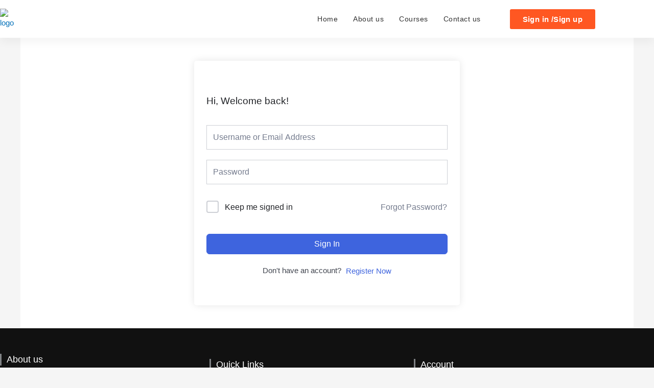

--- FILE ---
content_type: text/css
request_url: https://lms.rvoicmai.in/wp-content/uploads/elementor/css/post-749.css?ver=1768901545
body_size: 1080
content:
.elementor-749 .elementor-element.elementor-element-77a09201:not(.elementor-motion-effects-element-type-background), .elementor-749 .elementor-element.elementor-element-77a09201 > .elementor-motion-effects-container > .elementor-motion-effects-layer{background-color:#FFFFFF;}.elementor-749 .elementor-element.elementor-element-77a09201 > .elementor-container{max-width:1200px;}.elementor-749 .elementor-element.elementor-element-77a09201, .elementor-749 .elementor-element.elementor-element-77a09201 > .elementor-background-overlay{border-radius:0px 0px 0px 0px;}.elementor-749 .elementor-element.elementor-element-77a09201{box-shadow:0px 10px 15px 0px rgba(0, 0, 0, 0.04);transition:background 0.3s, border 0.3s, border-radius 0.3s, box-shadow 0.3s;padding:15px 0px 15px 0px;}.elementor-749 .elementor-element.elementor-element-77a09201 > .elementor-background-overlay{transition:background 0.3s, border-radius 0.3s, opacity 0.3s;}.elementor-bc-flex-widget .elementor-749 .elementor-element.elementor-element-3e379594.elementor-column .elementor-widget-wrap{align-items:center;}.elementor-749 .elementor-element.elementor-element-3e379594.elementor-column.elementor-element[data-element_type="column"] > .elementor-widget-wrap.elementor-element-populated{align-content:center;align-items:center;}.elementor-749 .elementor-element.elementor-element-3e379594 > .elementor-element-populated{padding:0px 0px 0px 0px;}.elementor-widget-image .widget-image-caption{color:var( --e-global-color-text );font-family:var( --e-global-typography-text-font-family ), Sans-serif;font-weight:var( --e-global-typography-text-font-weight );}.elementor-749 .elementor-element.elementor-element-7bd580dc{text-align:start;}.elementor-749 .elementor-element.elementor-element-7bd580dc img{width:89%;}.elementor-bc-flex-widget .elementor-749 .elementor-element.elementor-element-59da844c.elementor-column .elementor-widget-wrap{align-items:center;}.elementor-749 .elementor-element.elementor-element-59da844c.elementor-column.elementor-element[data-element_type="column"] > .elementor-widget-wrap.elementor-element-populated{align-content:center;align-items:center;}.elementor-749 .elementor-element.elementor-element-59da844c > .elementor-element-populated{padding:0px 0px 0px 0px;}.elementor-widget-navigation-menu .menu-item a.hfe-menu-item.elementor-button{background-color:var( --e-global-color-accent );font-family:var( --e-global-typography-accent-font-family ), Sans-serif;font-weight:var( --e-global-typography-accent-font-weight );}.elementor-widget-navigation-menu .menu-item a.hfe-menu-item.elementor-button:hover{background-color:var( --e-global-color-accent );}.elementor-widget-navigation-menu a.hfe-menu-item, .elementor-widget-navigation-menu a.hfe-sub-menu-item{font-family:var( --e-global-typography-primary-font-family ), Sans-serif;font-weight:var( --e-global-typography-primary-font-weight );}.elementor-widget-navigation-menu .menu-item a.hfe-menu-item, .elementor-widget-navigation-menu .sub-menu a.hfe-sub-menu-item{color:var( --e-global-color-text );}.elementor-widget-navigation-menu .menu-item a.hfe-menu-item:hover,
								.elementor-widget-navigation-menu .sub-menu a.hfe-sub-menu-item:hover,
								.elementor-widget-navigation-menu .menu-item.current-menu-item a.hfe-menu-item,
								.elementor-widget-navigation-menu .menu-item a.hfe-menu-item.highlighted,
								.elementor-widget-navigation-menu .menu-item a.hfe-menu-item:focus{color:var( --e-global-color-accent );}.elementor-widget-navigation-menu .hfe-nav-menu-layout:not(.hfe-pointer__framed) .menu-item.parent a.hfe-menu-item:before,
								.elementor-widget-navigation-menu .hfe-nav-menu-layout:not(.hfe-pointer__framed) .menu-item.parent a.hfe-menu-item:after{background-color:var( --e-global-color-accent );}.elementor-widget-navigation-menu .hfe-nav-menu-layout:not(.hfe-pointer__framed) .menu-item.parent .sub-menu .hfe-has-submenu-container a:after{background-color:var( --e-global-color-accent );}.elementor-widget-navigation-menu .hfe-pointer__framed .menu-item.parent a.hfe-menu-item:before,
								.elementor-widget-navigation-menu .hfe-pointer__framed .menu-item.parent a.hfe-menu-item:after{border-color:var( --e-global-color-accent );}
							.elementor-widget-navigation-menu .sub-menu li a.hfe-sub-menu-item,
							.elementor-widget-navigation-menu nav.hfe-dropdown li a.hfe-sub-menu-item,
							.elementor-widget-navigation-menu nav.hfe-dropdown li a.hfe-menu-item,
							.elementor-widget-navigation-menu nav.hfe-dropdown-expandible li a.hfe-menu-item,
							.elementor-widget-navigation-menu nav.hfe-dropdown-expandible li a.hfe-sub-menu-item{font-family:var( --e-global-typography-accent-font-family ), Sans-serif;font-weight:var( --e-global-typography-accent-font-weight );}.elementor-749 .elementor-element.elementor-element-be87899 .menu-item a.hfe-menu-item{padding-left:15px;padding-right:15px;}.elementor-749 .elementor-element.elementor-element-be87899 .menu-item a.hfe-sub-menu-item{padding-left:calc( 15px + 20px );padding-right:15px;}.elementor-749 .elementor-element.elementor-element-be87899 .hfe-nav-menu__layout-vertical .menu-item ul ul a.hfe-sub-menu-item{padding-left:calc( 15px + 40px );padding-right:15px;}.elementor-749 .elementor-element.elementor-element-be87899 .hfe-nav-menu__layout-vertical .menu-item ul ul ul a.hfe-sub-menu-item{padding-left:calc( 15px + 60px );padding-right:15px;}.elementor-749 .elementor-element.elementor-element-be87899 .hfe-nav-menu__layout-vertical .menu-item ul ul ul ul a.hfe-sub-menu-item{padding-left:calc( 15px + 80px );padding-right:15px;}.elementor-749 .elementor-element.elementor-element-be87899 .menu-item a.hfe-menu-item, .elementor-749 .elementor-element.elementor-element-be87899 .menu-item a.hfe-sub-menu-item{padding-top:15px;padding-bottom:15px;}.elementor-749 .elementor-element.elementor-element-be87899 ul.sub-menu{width:220px;}.elementor-749 .elementor-element.elementor-element-be87899 .sub-menu a.hfe-sub-menu-item,
						 .elementor-749 .elementor-element.elementor-element-be87899 nav.hfe-dropdown li a.hfe-menu-item,
						 .elementor-749 .elementor-element.elementor-element-be87899 nav.hfe-dropdown li a.hfe-sub-menu-item,
						 .elementor-749 .elementor-element.elementor-element-be87899 nav.hfe-dropdown-expandible li a.hfe-menu-item,
						 .elementor-749 .elementor-element.elementor-element-be87899 nav.hfe-dropdown-expandible li a.hfe-sub-menu-item{padding-top:15px;padding-bottom:15px;}.elementor-749 .elementor-element.elementor-element-be87899 > .elementor-widget-container{margin:0px 48px 0px 0px;}.elementor-749 .elementor-element.elementor-element-be87899 .hfe-nav-menu__toggle{margin-left:auto;}.elementor-749 .elementor-element.elementor-element-be87899 a.hfe-menu-item, .elementor-749 .elementor-element.elementor-element-be87899 a.hfe-sub-menu-item{font-family:"Manrope", Sans-serif;font-size:14px;font-weight:500;letter-spacing:0.5px;}.elementor-749 .elementor-element.elementor-element-be87899 .menu-item a.hfe-menu-item, .elementor-749 .elementor-element.elementor-element-be87899 .sub-menu a.hfe-sub-menu-item{color:#333333;}.elementor-749 .elementor-element.elementor-element-be87899 .sub-menu,
								.elementor-749 .elementor-element.elementor-element-be87899 nav.hfe-dropdown,
								.elementor-749 .elementor-element.elementor-element-be87899 nav.hfe-dropdown-expandible,
								.elementor-749 .elementor-element.elementor-element-be87899 nav.hfe-dropdown .menu-item a.hfe-menu-item,
								.elementor-749 .elementor-element.elementor-element-be87899 nav.hfe-dropdown .menu-item a.hfe-sub-menu-item{background-color:#fff;}
							.elementor-749 .elementor-element.elementor-element-be87899 .sub-menu li a.hfe-sub-menu-item,
							.elementor-749 .elementor-element.elementor-element-be87899 nav.hfe-dropdown li a.hfe-sub-menu-item,
							.elementor-749 .elementor-element.elementor-element-be87899 nav.hfe-dropdown li a.hfe-menu-item,
							.elementor-749 .elementor-element.elementor-element-be87899 nav.hfe-dropdown-expandible li a.hfe-menu-item,
							.elementor-749 .elementor-element.elementor-element-be87899 nav.hfe-dropdown-expandible li a.hfe-sub-menu-item{font-family:"Manrope", Sans-serif;font-weight:500;}.elementor-749 .elementor-element.elementor-element-be87899 .hfe-nav-menu .sub-menu,
								.elementor-749 .elementor-element.elementor-element-be87899 nav.hfe-dropdown,
						 		.elementor-749 .elementor-element.elementor-element-be87899 nav.hfe-dropdown-expandible{box-shadow:0px 10px 15px 0px rgba(0, 0, 0, 0.04);}.elementor-749 .elementor-element.elementor-element-be87899 .sub-menu li.menu-item:not(:last-child),
						.elementor-749 .elementor-element.elementor-element-be87899 nav.hfe-dropdown li.menu-item:not(:last-child),
						.elementor-749 .elementor-element.elementor-element-be87899 nav.hfe-dropdown-expandible li.menu-item:not(:last-child){border-bottom-style:solid;border-bottom-color:#E2E2E2;border-bottom-width:1px;}.elementor-bc-flex-widget .elementor-749 .elementor-element.elementor-element-229aca1e.elementor-column .elementor-widget-wrap{align-items:center;}.elementor-749 .elementor-element.elementor-element-229aca1e.elementor-column.elementor-element[data-element_type="column"] > .elementor-widget-wrap.elementor-element-populated{align-content:center;align-items:center;}.elementor-749 .elementor-element.elementor-element-229aca1e > .elementor-element-populated{margin:0px 0px 0px -31px;--e-column-margin-right:0px;--e-column-margin-left:-31px;padding:0px 0px 0px 0px;}.elementor-widget-button .elementor-button{background-color:var( --e-global-color-accent );font-family:var( --e-global-typography-accent-font-family ), Sans-serif;font-weight:var( --e-global-typography-accent-font-weight );}.elementor-749 .elementor-element.elementor-element-3d2e0af7 .elementor-button{background-color:#FF5722;font-family:"Manrope", Sans-serif;font-weight:bold;letter-spacing:0.4px;border-radius:3px 3px 3px 3px;padding:12px 25px 12px 25px;}.elementor-749 .elementor-element.elementor-element-3d2e0af7 .elementor-button:hover, .elementor-749 .elementor-element.elementor-element-3d2e0af7 .elementor-button:focus{background-color:#000000;color:#FFFFFF;}.elementor-749 .elementor-element.elementor-element-3d2e0af7 > .elementor-widget-container{margin:0px 0px 0px -8px;padding:0px 0px 0px 0px;}.elementor-749 .elementor-element.elementor-element-3d2e0af7 .elementor-button:hover svg, .elementor-749 .elementor-element.elementor-element-3d2e0af7 .elementor-button:focus svg{fill:#FFFFFF;}@media(max-width:1024px){.elementor-749 .elementor-element.elementor-element-77a09201{padding:15px 30px 15px 30px;}.elementor-749 .elementor-element.elementor-element-7bd580dc img{width:70%;}.elementor-749 .elementor-element.elementor-element-be87899 ul.sub-menu{width:0px;}.elementor-749 .elementor-element.elementor-element-be87899 .sub-menu li a.hfe-sub-menu-item,
						.elementor-749 .elementor-element.elementor-element-be87899 nav.hfe-dropdown li a.hfe-menu-item,
						.elementor-749 .elementor-element.elementor-element-be87899 nav.hfe-dropdown-expandible li a.hfe-menu-item{padding-left:17px;padding-right:17px;}.elementor-749 .elementor-element.elementor-element-be87899 nav.hfe-dropdown-expandible a.hfe-sub-menu-item,
						.elementor-749 .elementor-element.elementor-element-be87899 nav.hfe-dropdown li a.hfe-sub-menu-item{padding-left:calc( 17px + 20px );padding-right:17px;}.elementor-749 .elementor-element.elementor-element-be87899 .hfe-dropdown .menu-item ul ul a.hfe-sub-menu-item,
						.elementor-749 .elementor-element.elementor-element-be87899 .hfe-dropdown-expandible .menu-item ul ul a.hfe-sub-menu-item{padding-left:calc( 17px + 40px );padding-right:17px;}.elementor-749 .elementor-element.elementor-element-be87899 .hfe-dropdown .menu-item ul ul ul a.hfe-sub-menu-item,
						.elementor-749 .elementor-element.elementor-element-be87899 .hfe-dropdown-expandible .menu-item ul ul ul a.hfe-sub-menu-item{padding-left:calc( 17px + 60px );padding-right:17px;}.elementor-749 .elementor-element.elementor-element-be87899 .hfe-dropdown .menu-item ul ul ul ul a.hfe-sub-menu-item,
						.elementor-749 .elementor-element.elementor-element-be87899 .hfe-dropdown-expandible .menu-item ul ul ul ul a.hfe-sub-menu-item{padding-left:calc( 17px + 80px );padding-right:17px;}.elementor-749 .elementor-element.elementor-element-be87899 .sub-menu a.hfe-sub-menu-item,
						 .elementor-749 .elementor-element.elementor-element-be87899 nav.hfe-dropdown li a.hfe-menu-item,
						 .elementor-749 .elementor-element.elementor-element-be87899 nav.hfe-dropdown li a.hfe-sub-menu-item,
						 .elementor-749 .elementor-element.elementor-element-be87899 nav.hfe-dropdown-expandible li a.hfe-menu-item,
						 .elementor-749 .elementor-element.elementor-element-be87899 nav.hfe-dropdown-expandible li a.hfe-sub-menu-item{padding-top:17px;padding-bottom:17px;}.elementor-749 .elementor-element.elementor-element-be87899 nav.hfe-nav-menu__layout-horizontal:not(.hfe-dropdown) ul.sub-menu, .elementor-749 .elementor-element.elementor-element-be87899 nav.hfe-nav-menu__layout-expandible.menu-is-active, .elementor-749 .elementor-element.elementor-element-be87899 nav.hfe-nav-menu__layout-vertical:not(.hfe-dropdown) ul.sub-menu{margin-top:15px;}.elementor-749 .elementor-element.elementor-element-be87899 .hfe-dropdown.menu-is-active{margin-top:15px;}.elementor-749 .elementor-element.elementor-element-3d2e0af7 .elementor-button{font-size:14px;}}@media(max-width:767px){.elementor-749 .elementor-element.elementor-element-77a09201{padding:14px 15px 14px 15px;}.elementor-749 .elementor-element.elementor-element-3e379594{width:35%;}.elementor-749 .elementor-element.elementor-element-7bd580dc > .elementor-widget-container{margin:0px -20px 0px 0px;}.elementor-749 .elementor-element.elementor-element-7bd580dc img{width:100%;}.elementor-749 .elementor-element.elementor-element-59da844c{width:22%;}.elementor-749 .elementor-element.elementor-element-be87899 nav.hfe-nav-menu__layout-horizontal:not(.hfe-dropdown) ul.sub-menu, .elementor-749 .elementor-element.elementor-element-be87899 nav.hfe-nav-menu__layout-expandible.menu-is-active, .elementor-749 .elementor-element.elementor-element-be87899 nav.hfe-nav-menu__layout-vertical:not(.hfe-dropdown) ul.sub-menu{margin-top:12px;}.elementor-749 .elementor-element.elementor-element-be87899 .hfe-dropdown.menu-is-active{margin-top:12px;}.elementor-749 .elementor-element.elementor-element-229aca1e{width:43%;}.elementor-749 .elementor-element.elementor-element-3d2e0af7 > .elementor-widget-container{margin:0px 0px 0px 0px;}.elementor-749 .elementor-element.elementor-element-3d2e0af7 .elementor-button{font-size:12px;padding:10px 20px 10px 20px;}}@media(min-width:768px){.elementor-749 .elementor-element.elementor-element-3e379594{width:30%;}.elementor-749 .elementor-element.elementor-element-59da844c{width:53.664%;}.elementor-749 .elementor-element.elementor-element-229aca1e{width:16%;}}@media(max-width:1024px) and (min-width:768px){.elementor-749 .elementor-element.elementor-element-59da844c{width:47%;}.elementor-749 .elementor-element.elementor-element-229aca1e{width:23%;}}

--- FILE ---
content_type: text/css
request_url: https://lms.rvoicmai.in/wp-content/uploads/elementor/css/post-772.css?ver=1768901545
body_size: 481
content:
.elementor-772 .elementor-element.elementor-element-4676e350:not(.elementor-motion-effects-element-type-background), .elementor-772 .elementor-element.elementor-element-4676e350 > .elementor-motion-effects-container > .elementor-motion-effects-layer{background-color:#111111;}.elementor-772 .elementor-element.elementor-element-4676e350 > .elementor-container{max-width:1200px;}.elementor-772 .elementor-element.elementor-element-4676e350{transition:background 0.3s, border 0.3s, border-radius 0.3s, box-shadow 0.3s;padding:50px 0px 50px 0px;}.elementor-772 .elementor-element.elementor-element-4676e350 > .elementor-background-overlay{transition:background 0.3s, border-radius 0.3s, opacity 0.3s;}.elementor-772 .elementor-element.elementor-element-4d3ace1b > .elementor-element-populated{padding:0px 150px 0px 0px;}.elementor-widget-heading .elementor-heading-title{font-family:var( --e-global-typography-primary-font-family ), Sans-serif;font-weight:var( --e-global-typography-primary-font-weight );color:var( --e-global-color-primary );}.elementor-772 .elementor-element.elementor-element-ab48077 > .elementor-widget-container{padding:0px 0px 0px 10px;border-style:solid;border-width:0px 0px 0px 3px;}.elementor-772 .elementor-element.elementor-element-ab48077 .elementor-heading-title{font-family:"Archivo", Sans-serif;font-size:18px;font-weight:500;color:#FFFFFF;}.elementor-widget-text-editor{font-family:var( --e-global-typography-text-font-family ), Sans-serif;font-weight:var( --e-global-typography-text-font-weight );color:var( --e-global-color-text );}.elementor-widget-text-editor.elementor-drop-cap-view-stacked .elementor-drop-cap{background-color:var( --e-global-color-primary );}.elementor-widget-text-editor.elementor-drop-cap-view-framed .elementor-drop-cap, .elementor-widget-text-editor.elementor-drop-cap-view-default .elementor-drop-cap{color:var( --e-global-color-primary );border-color:var( --e-global-color-primary );}.elementor-772 .elementor-element.elementor-element-5ad09194 > .elementor-widget-container{padding:0px 0px 0px 10px;border-style:solid;border-width:0px 0px 0px 3px;}.elementor-772 .elementor-element.elementor-element-5ad09194 .elementor-heading-title{font-family:"Archivo", Sans-serif;font-size:18px;font-weight:500;color:#FFFFFF;}.elementor-widget-icon-list .elementor-icon-list-item:not(:last-child):after{border-color:var( --e-global-color-text );}.elementor-widget-icon-list .elementor-icon-list-icon i{color:var( --e-global-color-primary );}.elementor-widget-icon-list .elementor-icon-list-icon svg{fill:var( --e-global-color-primary );}.elementor-widget-icon-list .elementor-icon-list-item > .elementor-icon-list-text, .elementor-widget-icon-list .elementor-icon-list-item > a{font-family:var( --e-global-typography-text-font-family ), Sans-serif;font-weight:var( --e-global-typography-text-font-weight );}.elementor-widget-icon-list .elementor-icon-list-text{color:var( --e-global-color-secondary );}.elementor-772 .elementor-element.elementor-element-2f37058d > .elementor-widget-container{margin:0px 0px 0px 10px;}.elementor-772 .elementor-element.elementor-element-2f37058d .elementor-icon-list-icon i{transition:color 0.3s;}.elementor-772 .elementor-element.elementor-element-2f37058d .elementor-icon-list-icon svg{transition:fill 0.3s;}.elementor-772 .elementor-element.elementor-element-2f37058d{--e-icon-list-icon-size:14px;--icon-vertical-offset:0px;}.elementor-772 .elementor-element.elementor-element-2f37058d .elementor-icon-list-item > .elementor-icon-list-text, .elementor-772 .elementor-element.elementor-element-2f37058d .elementor-icon-list-item > a{font-family:"Manrope", Sans-serif;font-size:14px;font-weight:400;letter-spacing:1px;}.elementor-772 .elementor-element.elementor-element-2f37058d .elementor-icon-list-text{color:#EEEEEE;transition:color 0.3s;}.elementor-772 .elementor-element.elementor-element-379cec40 > .elementor-widget-container{padding:0px 0px 0px 10px;border-style:solid;border-width:0px 0px 0px 3px;}.elementor-772 .elementor-element.elementor-element-379cec40 .elementor-heading-title{font-family:"Archivo", Sans-serif;font-size:18px;font-weight:500;color:#FFFFFF;}.elementor-772 .elementor-element.elementor-element-54ab2767 > .elementor-widget-container{margin:0px 0px 0px 10px;}.elementor-772 .elementor-element.elementor-element-54ab2767 .elementor-icon-list-icon i{transition:color 0.3s;}.elementor-772 .elementor-element.elementor-element-54ab2767 .elementor-icon-list-icon svg{transition:fill 0.3s;}.elementor-772 .elementor-element.elementor-element-54ab2767{--e-icon-list-icon-size:14px;--icon-vertical-offset:0px;}.elementor-772 .elementor-element.elementor-element-54ab2767 .elementor-icon-list-item > .elementor-icon-list-text, .elementor-772 .elementor-element.elementor-element-54ab2767 .elementor-icon-list-item > a{font-family:"Manrope", Sans-serif;font-size:14px;font-weight:400;letter-spacing:1px;}.elementor-772 .elementor-element.elementor-element-54ab2767 .elementor-icon-list-text{color:#EEEEEE;transition:color 0.3s;}@media(max-width:1024px) and (min-width:768px){.elementor-772 .elementor-element.elementor-element-4d3ace1b{width:100%;}.elementor-772 .elementor-element.elementor-element-74a4501d{width:33.3%;}.elementor-772 .elementor-element.elementor-element-2255fb84{width:33.3%;}}@media(max-width:1024px){.elementor-772 .elementor-element.elementor-element-4676e350{padding:50px 30px 40px 30px;}.elementor-772 .elementor-element.elementor-element-4d3ace1b > .elementor-element-populated{margin:0px 0px 20px 0px;--e-column-margin-right:0px;--e-column-margin-left:0px;padding:0px 300px 0px 10px;}.elementor-772 .elementor-element.elementor-element-ab48077 .elementor-heading-title{font-size:16px;}.elementor-772 .elementor-element.elementor-element-5ad09194 .elementor-heading-title{font-size:16px;}.elementor-772 .elementor-element.elementor-element-2f37058d .elementor-icon-list-item > .elementor-icon-list-text, .elementor-772 .elementor-element.elementor-element-2f37058d .elementor-icon-list-item > a{line-height:1.4em;}.elementor-772 .elementor-element.elementor-element-379cec40 .elementor-heading-title{font-size:16px;}.elementor-772 .elementor-element.elementor-element-54ab2767 .elementor-icon-list-item > .elementor-icon-list-text, .elementor-772 .elementor-element.elementor-element-54ab2767 .elementor-icon-list-item > a{line-height:1.4em;}}@media(max-width:767px){.elementor-772 .elementor-element.elementor-element-4676e350{padding:40px 15px 40px 15px;}.elementor-772 .elementor-element.elementor-element-4d3ace1b > .elementor-element-populated{margin:0px 0px 30px 0px;--e-column-margin-right:0px;--e-column-margin-left:0px;padding:0px 0px 0px 0px;}.elementor-772 .elementor-element.elementor-element-ab48077 > .elementor-widget-container{margin:0px 0px -6px 0px;}.elementor-772 .elementor-element.elementor-element-74a4501d > .elementor-element-populated{padding:0px 0px 0px 0px;}.elementor-772 .elementor-element.elementor-element-5ad09194 > .elementor-widget-container{margin:0px 0px -6px 0px;}.elementor-772 .elementor-element.elementor-element-2255fb84 > .elementor-element-populated{padding:0px 0px 0px 0px;}.elementor-772 .elementor-element.elementor-element-379cec40 > .elementor-widget-container{margin:0px 0px -6px 0px;}}